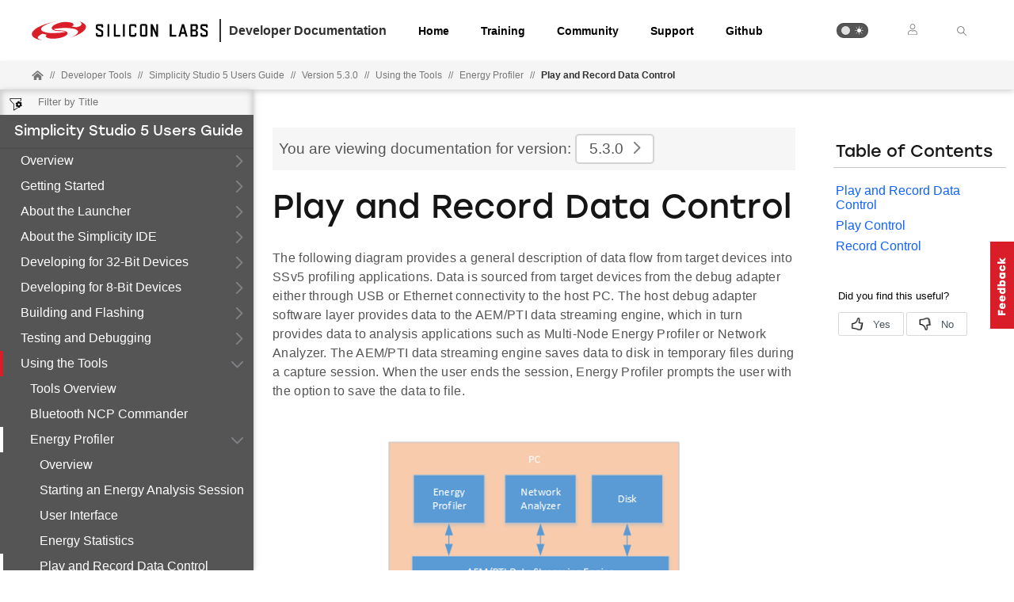

--- FILE ---
content_type: text/html; charset=utf-8
request_url: https://docs.silabs.com/simplicity-studio-5-users-guide/5.3.0/ss-5-users-guide-tools-energy-profiler/play-and-record
body_size: 7769
content:
<!DOCTYPE html>
<html lang="en" data-theme="light">
  <head>
    <meta charset="utf-8"/>
    <meta name="viewport" content="width=device-width, initial-scale=1.0">
    <meta name="description" content="Energy Profiler - Play And Record in Simplicity Studio 5 Users Guide (v5.3.0) | Silicon Labs Docs">
    <meta name="content-type" content="Software API Documentation"/><meta name="create-date" content="07/19/2022"/><meta name="product-line" content="Simplicity Studio"/><meta name="product-family" content="EFR32FG12 Series 1 Sub-GHz and 2.4 GHz SoCs, EFR32FG13 Series 1 Sub-GHz and 2.4 GHz SoCs, EFR32FG14 Series 1 Sub-GHz and 2.4 GHz SoCs, EFR32FG1 Series 1 Sub-GHz and 2.4 GHz SoCs, EFR32MG12 Series 1 SoCs, EFR32MG13 Series 1 SoCs, EFR32MG14 Series 1 SoCs, EFR32MG1 Series 1 SoCs, EFR32MG21 Series 1 SoCs, EFR32MG21 Series 2 SoCs, EFR32MG1 Series 1 Modules, EFR32MG12 Series 1 Modules, EFR32MG13 Series 1 Modules, EFR32BG12 Series 1 SoCs, EFR32BG13 Series 1 SoCs, EFR32BG14 Series 1 SoCs, EFR32BG1 Series 1 SoCs, EFR32BG21 Series 2 SoCs, EFR32BG1 Series 1 Modules, EFR32BG13 Series 1 Modules "/><meta name="product-hierarchy" content="Wireless,Wireless|Proprietary, Wireless|ZigBee and Thread, Wireless|Bluetooth Low Energy,Wireless|Proprietary|EFR32FG12 Series 1 Sub-GHz and 2.4 GHz SoCs, Wireless|Proprietary| EFR32FG13 Series 1 Sub-GHz and 2.4 GHz SoCs,Wireless|Proprietary|EFR32FG14 Series 1 Sub-GHz and 2.4 GHz SoCs, Wireless|Proprietary|EFR32FG1 Series 1 Sub-GHz and 2.4 GHz SoCs, Wireless| ZigBee and Thread|EFR32MG12 Series 1 SoCs,Wireless| ZigBee and Thread|EFR32MG13 Series 1 SoCs,Wireless| ZigBee and Thread| EFR32MG14 Series 1 SoCs,Wireless| ZigBee and Thread| EFR32MG1 Series 1 SoCs,Wireless|ZigBee and Thread| EFR32MG21 Series 1 SoCs ,Wireless| ZigBee and Thread| EFR32MG21 Series 2 SoCs,Wireless| ZigBee and Thread|EFR32MG1 Series 1 Modules,Wireless| ZigBee and Thread| EFR32MG12 Series 1 Modules,Wireless| ZigBee and Thread| EFR32MG13 Series 1 Modules,Wireless| Bluetooth Low Energy|EFR32BG12 Series 1 SoCs,Wireless| Bluetooth Low Energy| EFR32BG13 Series 1 SoCs, Wireless| Bluetooth Low Energy| EFR32BG1 Series 1 SoCs,Wireless| Bluetooth Low Energy| EFR32BG21 Series 2 SoCs,Wireless| Bluetooth Low Energy|EFR32BG1 Series 1 Modules,Wireless| Bluetooth Low Energy| EFR32BG13 Series 1 Modules"/><meta name="docs-hierarchy" content="Documents,Documents|Simplicity Studio v5,Documents|Simplicity Studio v5|v5.3.0"/>
    <title>Play And Record | Energy Profiler | Simplicity Studio 5 Users Guide | v5.3.0 | Silicon Labs</title>
    <link rel="stylesheet" href="/assets/css/lpoxc96nfik.min.css">
    <link rel="canonical" href="https://docs.silabs.com/simplicity-studio-5-users-guide/5.11.2/ss-5-users-guide-tools-energy-profiler/play-and-record" />
    <script>__SUDS_DATA__=`{"menu":{"type":"docSpaceMenu","children":[{"type":"menuGroup","isLeafRoot":true,"title":"Overview","children":[{"type":"menuLink","text":"Overview","url":"index","docLeafId":"ss-5-users-guide-overview","docLeafVersion":"0.4"},{"type":"menuLink","text":"New Features","url":"new-features","docLeafId":"ss-5-users-guide-overview","docLeafVersion":"0.4"},{"type":"menuLink","text":"Known Issues","url":"known-issues","docLeafId":"ss-5-users-guide-overview","docLeafVersion":"0.4"},{"type":"menuLink","text":"For Users of Previous Versions","url":"for-simplicity-studio-4-users","docLeafId":"ss-5-users-guide-overview","docLeafVersion":"0.4"}],"url":"./","docLeafId":"ss-5-users-guide-overview","docLeafVersion":"0.4"},{"type":"menuGroup","isLeafRoot":true,"title":"Getting Started","children":[{"type":"menuLink","text":"Overview","url":"index","docLeafId":"ss-5-users-guide-getting-started","docLeafVersion":"0.4"},{"type":"menuLink","text":"Prerequisites","url":"prerequisites","docLeafId":"ss-5-users-guide-getting-started","docLeafVersion":"0.4"},{"type":"menuLink","text":"Install SSv5 and Software","url":"install-ss-5-and-software","docLeafId":"ss-5-users-guide-getting-started","docLeafVersion":"0.4"},{"type":"menuLink","text":"Explore SSv5","url":"explore-ss-5","docLeafId":"ss-5-users-guide-getting-started","docLeafVersion":"0.4"},{"type":"menuLink","text":"Start a Project","url":"start-a-project","docLeafId":"ss-5-users-guide-getting-started","docLeafVersion":"0.4"},{"type":"menuLink","text":"Install SDK Extensions","url":"install-sdk-extensions","docLeafId":"ss-5-users-guide-getting-started","docLeafVersion":"0.4"},{"type":"menuLink","text":"Migrate from SSv4","url":"migrate-from-ss-4","docLeafId":"ss-5-users-guide-getting-started","docLeafVersion":"0.4"}],"url":"./","docLeafId":"ss-5-users-guide-getting-started","docLeafVersion":"0.4"},{"type":"menuGroup","isLeafRoot":true,"title":"About the Launcher","children":[{"type":"menuLink","text":"Overview","url":"index","docLeafId":"ss-5-users-guide-about-the-launcher","docLeafVersion":"0.4"},{"type":"menuLink","text":"Welcome and Device Tabs","url":"welcome-and-device-tabs","docLeafId":"ss-5-users-guide-about-the-launcher","docLeafVersion":"0.4"},{"type":"menuLink","text":"Debug Adapters","url":"debug-adapters","docLeafId":"ss-5-users-guide-about-the-launcher","docLeafVersion":"0.4"},{"type":"menuLink","text":"My Products","url":"my-products","docLeafId":"ss-5-users-guide-about-the-launcher","docLeafVersion":"0.4"},{"type":"menuLink","text":"Menu","url":"menu","docLeafId":"ss-5-users-guide-about-the-launcher","docLeafVersion":"0.4"},{"type":"menuLink","text":"Toolbar","url":"toolbar","docLeafId":"ss-5-users-guide-about-the-launcher","docLeafVersion":"0.4"}],"url":"./","docLeafId":"ss-5-users-guide-about-the-launcher","docLeafVersion":"0.4"},{"type":"menuGroup","isLeafRoot":true,"title":"About the Simplicity IDE","children":[{"type":"menuLink","text":"Overview","url":"index","docLeafId":"ss-5-users-guide-about-the-simplicity-ide","docLeafVersion":"0.4"},{"type":"menuLink","text":"User Interface Review","url":"user-interface-review","docLeafId":"ss-5-users-guide-about-the-simplicity-ide","docLeafVersion":"0.4"},{"type":"menuLink","text":"Import and Export","url":"import-and-export","docLeafId":"ss-5-users-guide-about-the-simplicity-ide","docLeafVersion":"0.4"},{"type":"menuLink","text":"Code Editing","url":"code-editing","docLeafId":"ss-5-users-guide-about-the-simplicity-ide","docLeafVersion":"0.4"}],"url":"./","docLeafId":"ss-5-users-guide-about-the-simplicity-ide","docLeafVersion":"0.4"},{"isLeafRoot":true,"docLeafId":"ss-5-users-guide-32bit-devices-overview","type":"menuGroup","title":"Developing for 32-Bit Devices","children":[{"type":"menuLink","text":"Overview","url":"./","docLeafId":"ss-5-users-guide-32bit-devices-overview","docLeafVersion":"0.4"},{"type":"menuGroup","isLeafRoot":true,"title":"Developing with Project Configurator","children":[{"type":"menuLink","text":"Overview","url":"index","docLeafId":"ss-5-users-guide-developing-with-project-configurator","docLeafVersion":"0.4"},{"type":"menuLink","text":"Project Configurator","url":"project-configurator","docLeafId":"ss-5-users-guide-developing-with-project-configurator","docLeafVersion":"0.4"},{"type":"menuLink","text":"Component Editor","url":"component-editor","docLeafId":"ss-5-users-guide-developing-with-project-configurator","docLeafVersion":"0.4"},{"type":"menuLink","text":"Pin Tool","url":"pin-tool","docLeafId":"ss-5-users-guide-developing-with-project-configurator","docLeafVersion":"0.4"},{"type":"menuLink","text":"Bluetooth GATT Configurator","url":"bluetooth-gatt-configurator","docLeafId":"ss-5-users-guide-developing-with-project-configurator","docLeafVersion":"0.4"},{"type":"menuLink","text":"Bluetooth Mesh Configurator","url":"bluetooth-mesh-configurator","docLeafId":"ss-5-users-guide-developing-with-project-configurator","docLeafVersion":"0.4"},{"type":"menuLink","text":"Proprietary Radio Configurator","url":"proprietary-radio-configurator","docLeafId":"ss-5-users-guide-developing-with-project-configurator","docLeafVersion":"0.4"},{"type":"menuLink","text":"Zigbee Cluster Configurator","url":"zigbee-cluster-configurator","docLeafId":"ss-5-users-guide-developing-with-project-configurator","docLeafVersion":"0.4"},{"type":"menuLink","text":"Solutions","url":"project-solutions","docLeafId":"ss-5-users-guide-developing-with-project-configurator","docLeafVersion":"0.4"}],"url":"./","docLeafId":"ss-5-users-guide-developing-with-project-configurator","docLeafVersion":"0.4"},{"type":"menuGroup","isLeafRoot":true,"title":"Developing with AppBuilder","children":[{"type":"menuLink","text":"Overview","url":"index","docLeafId":"ss-5-users-guide-developing-with-appbuilder","docLeafVersion":"0.4"},{"type":"menuLink","text":"Configuring a Project","url":"configuring-a-project","docLeafId":"ss-5-users-guide-developing-with-appbuilder","docLeafVersion":"0.4"},{"type":"menuLink","text":"Configuring Peripherals","url":"configuring-peripherals","docLeafId":"ss-5-users-guide-developing-with-appbuilder","docLeafVersion":"0.4"}],"url":"./","docLeafId":"ss-5-users-guide-developing-with-appbuilder","docLeafVersion":"0.4"}]},{"type":"menuGroup","isLeafRoot":true,"title":"Developing for 8-Bit Devices","children":[{"type":"menuLink","text":"Overview","url":"index","docLeafId":"ss-5-users-guide-developing-for-8bit-devices","docLeafVersion":"0.4"},{"type":"menuLink","text":"About Projects","url":"about-projects","docLeafId":"ss-5-users-guide-developing-for-8bit-devices","docLeafVersion":"0.4"},{"type":"menuLink","text":"Using Hardware Configurator","url":"using-hardware-configurator","docLeafId":"ss-5-users-guide-developing-for-8bit-devices","docLeafVersion":"0.4"}],"url":"./","docLeafId":"ss-5-users-guide-developing-for-8bit-devices","docLeafVersion":"0.4"},{"type":"menuGroup","isLeafRoot":true,"title":"Building and Flashing","children":[{"type":"menuLink","text":"Overview","url":"index","docLeafId":"ss-5-users-guide-building-and-flashing","docLeafVersion":"0.4"},{"type":"menuLink","text":"Building","url":"building","docLeafId":"ss-5-users-guide-building-and-flashing","docLeafVersion":"0.4"},{"type":"menuLink","text":"Flashing","url":"flashing","docLeafId":"ss-5-users-guide-building-and-flashing","docLeafVersion":"0.4"}],"url":"./","docLeafId":"ss-5-users-guide-building-and-flashing","docLeafVersion":"0.4"},{"type":"menuGroup","isLeafRoot":true,"title":"Testing and Debugging","children":[{"type":"menuLink","text":"Overview","url":"index","docLeafId":"ss-5-users-guide-testing-and-debugging","docLeafVersion":"0.4"},{"type":"menuLink","text":"Overview and Resources","url":"overview-and-resources","docLeafId":"ss-5-users-guide-testing-and-debugging","docLeafVersion":"0.4"},{"type":"menuLink","text":"Using the Debugger","url":"using-the-debugger","docLeafId":"ss-5-users-guide-testing-and-debugging","docLeafVersion":"0.4"}],"url":"./","docLeafId":"ss-5-users-guide-testing-and-debugging","docLeafVersion":"0.4"},{"isLeafRoot":true,"docLeafId":"ss-5-users-guide-tools-overview","type":"menuGroup","title":"Using the Tools","children":[{"type":"menuLink","text":"Tools Overview","url":"./","docLeafId":"ss-5-users-guide-tools-overview","docLeafVersion":"0.4"},{"type":"menuLink","text":"Bluetooth NCP Commander","url":"./","docLeafId":"ss-5-users-guide-tools-bluetooth-ncp-commander","docLeafVersion":"0.4"},{"type":"menuGroup","isLeafRoot":true,"title":"Energy Profiler","children":[{"type":"menuLink","text":"Overview","url":"index","docLeafId":"ss-5-users-guide-tools-energy-profiler","docLeafVersion":"0.4"},{"type":"menuLink","text":"Starting an Energy Analysis Session","url":"starting-a-session","docLeafId":"ss-5-users-guide-tools-energy-profiler","docLeafVersion":"0.4"},{"type":"menuLink","text":"User Interface","url":"energy-profiler-user-interface","docLeafId":"ss-5-users-guide-tools-energy-profiler","docLeafVersion":"0.4"},{"type":"menuLink","text":"Energy Statistics","url":"energy-statistics","docLeafId":"ss-5-users-guide-tools-energy-profiler","docLeafVersion":"0.4"},{"type":"menuLink","text":"Play and Record Data Control","url":"play-and-record","docLeafId":"ss-5-users-guide-tools-energy-profiler","docLeafVersion":"0.4"},{"type":"menuLink","text":"Freeze and Record Triggers","url":"freeze-and-record","docLeafId":"ss-5-users-guide-tools-energy-profiler","docLeafVersion":"0.4"},{"type":"menuLink","text":"Search Capability","url":"search-capability","docLeafId":"ss-5-users-guide-tools-energy-profiler","docLeafVersion":"0.4"},{"type":"menuLink","text":"Profiling with Code Correlation","url":"profiling-with-code-correlation","docLeafId":"ss-5-users-guide-tools-energy-profiler","docLeafVersion":"0.4"},{"type":"menuLink","text":"Energy Profiler and Network Analyzer","url":"energy-profiler-and-network-analyzer","docLeafId":"ss-5-users-guide-tools-energy-profiler","docLeafVersion":"0.4"}],"url":"./","docLeafId":"ss-5-users-guide-tools-energy-profiler","docLeafVersion":"0.4"},{"type":"menuGroup","isLeafRoot":true,"title":"Network Analyzer","children":[{"type":"menuLink","text":"Overview","url":"index","docLeafId":"ss-5-users-guide-tools-network-analyzer","docLeafVersion":"0.4"},{"type":"menuLink","text":"Network Analyzer Interface","url":"network-analyzer-interface","docLeafId":"ss-5-users-guide-tools-network-analyzer","docLeafVersion":"0.4"},{"type":"menuLink","text":"Capturing Data and Managing Sessions","url":"capturing-and-saving-data","docLeafId":"ss-5-users-guide-tools-network-analyzer","docLeafVersion":"0.4"},{"type":"menuLink","text":"Viewing Data in Editors","url":"viewing-data-in-editors","docLeafId":"ss-5-users-guide-tools-network-analyzer","docLeafVersion":"0.4"},{"type":"menuLink","text":"Filtering Captured Data","url":"viewing-packet-data","docLeafId":"ss-5-users-guide-tools-network-analyzer","docLeafVersion":"0.4"},{"type":"menuLink","text":"Multinetwork Considerations","url":"multinetwork-considerations","docLeafId":"ss-5-users-guide-tools-network-analyzer","docLeafVersion":"0.4"},{"type":"menuLink","text":"Custom Decoders","url":"custom-decoders","docLeafId":"ss-5-users-guide-tools-network-analyzer","docLeafVersion":"0.4"},{"type":"menuLink","text":"Network Analyzer Preferences","url":"network-analyzer-preferences","docLeafId":"ss-5-users-guide-tools-network-analyzer","docLeafVersion":"0.4"}],"url":"./","docLeafId":"ss-5-users-guide-tools-network-analyzer","docLeafVersion":"0.4"}]},{"isLeafRoot":true,"docLeafId":"ss-5-users-guide-tips-and-tricks","type":"menuGroup","title":"Additional Information","children":[{"type":"menuLink","text":"Tips and Tricks","url":"./","docLeafId":"ss-5-users-guide-tips-and-tricks","docLeafVersion":"0.5"},{"type":"menuLink","text":"Revision History","url":"./","docLeafId":"ss-5-users-guide-revision-history","docLeafVersion":"0.4"}]}]},"docSpace":{"docLeafIndex":{"ss-5-users-guide-32bit-devices-overview":"0.4","ss-5-users-guide-about-the-launcher":"0.4","ss-5-users-guide-about-the-simplicity-ide":"0.4","ss-5-users-guide-building-and-flashing":"0.4","ss-5-users-guide-developing-for-8bit-devices":"0.4","ss-5-users-guide-developing-with-appbuilder":"0.4","ss-5-users-guide-developing-with-project-configurator":"0.4","ss-5-users-guide-getting-started":"0.4","ss-5-users-guide-overview":"0.4","ss-5-users-guide-revision-history":"0.4","ss-5-users-guide-testing-and-debugging":"0.4","ss-5-users-guide-tips-and-tricks":"0.5","ss-5-users-guide-tools-bluetooth-ncp-commander":"0.4","ss-5-users-guide-tools-energy-profiler":"0.4","ss-5-users-guide-tools-network-analyzer":"0.4","ss-5-users-guide-tools-overview":"0.4"},"id":"simplicity-studio-5-users-guide","rootDocLeaf":{"id":"ss-5-users-guide-overview","version":"0.4"},"title":"Simplicity Studio 5 Users Guide","version":"5.3.0","semver":"5.3.0","path":"/simplicity-studio-5-users-guide/5.3.0/ss-5-users-guide-overview/"},"docLeaf":{"id":"ss-5-users-guide-tools-energy-profiler","title":"Energy Profiler","version":"0.4","publication":{"publishDate":"2022-10-25 00:16:12","releaseToken":"7eb98ad7-3e43-4f7b-b724-91680a7e08d6"},"semver":"0.4","path":"/d/ss-5-users-guide-tools-energy-profiler/0.4/"},"tagSet":{"type":"tagSet","tags":{"content-type":"Software API Documentation","create-date":"07/19/2022","product-line":"Simplicity Studio","product-family":"EFR32FG12 Series 1 Sub-GHz and 2.4 GHz SoCs, EFR32FG13 Series 1 Sub-GHz and 2.4 GHz SoCs, EFR32FG14 Series 1 Sub-GHz and 2.4 GHz SoCs, EFR32FG1 Series 1 Sub-GHz and 2.4 GHz SoCs, EFR32MG12 Series 1 SoCs, EFR32MG13 Series 1 SoCs, EFR32MG14 Series 1 SoCs, EFR32MG1 Series 1 SoCs, EFR32MG21 Series 1 SoCs, EFR32MG21 Series 2 SoCs, EFR32MG1 Series 1 Modules, EFR32MG12 Series 1 Modules, EFR32MG13 Series 1 Modules, EFR32BG12 Series 1 SoCs, EFR32BG13 Series 1 SoCs, EFR32BG14 Series 1 SoCs, EFR32BG1 Series 1 SoCs, EFR32BG21 Series 2 SoCs, EFR32BG1 Series 1 Modules, EFR32BG13 Series 1 Modules ","product-hierarchy":"Wireless,Wireless|Proprietary, Wireless|ZigBee and Thread, Wireless|Bluetooth Low Energy,Wireless|Proprietary|EFR32FG12 Series 1 Sub-GHz and 2.4 GHz SoCs, Wireless|Proprietary| EFR32FG13 Series 1 Sub-GHz and 2.4 GHz SoCs,Wireless|Proprietary|EFR32FG14 Series 1 Sub-GHz and 2.4 GHz SoCs, Wireless|Proprietary|EFR32FG1 Series 1 Sub-GHz and 2.4 GHz SoCs, Wireless| ZigBee and Thread|EFR32MG12 Series 1 SoCs,Wireless| ZigBee and Thread|EFR32MG13 Series 1 SoCs,Wireless| ZigBee and Thread| EFR32MG14 Series 1 SoCs,Wireless| ZigBee and Thread| EFR32MG1 Series 1 SoCs,Wireless|ZigBee and Thread| EFR32MG21 Series 1 SoCs ,Wireless| ZigBee and Thread| EFR32MG21 Series 2 SoCs,Wireless| ZigBee and Thread|EFR32MG1 Series 1 Modules,Wireless| ZigBee and Thread| EFR32MG12 Series 1 Modules,Wireless| ZigBee and Thread| EFR32MG13 Series 1 Modules,Wireless| Bluetooth Low Energy|EFR32BG12 Series 1 SoCs,Wireless| Bluetooth Low Energy| EFR32BG13 Series 1 SoCs, Wireless| Bluetooth Low Energy| EFR32BG1 Series 1 SoCs,Wireless| Bluetooth Low Energy| EFR32BG21 Series 2 SoCs,Wireless| Bluetooth Low Energy|EFR32BG1 Series 1 Modules,Wireless| Bluetooth Low Energy| EFR32BG13 Series 1 Modules","docs-hierarchy":"Documents,Documents|Simplicity Studio v5,Documents|Simplicity Studio v5|v5.3.0"}},"relPath":"../../..","spacePdfExists":false,"versionsHistory":{"latest":"5.11.2","versions":["5.11.2","5.11.1","5.11.0","5.10.3","5.10.2","5.10.1","5.10.0","5.9.1","5.8.2","5.8.1","5.8.0","5.7.2","5.7.1","5.7.0","5.6.3","5.6.0","5.5.0","5.4.2","5.4.0","5.4.0","5.3.2","5.3.1","5.3.0","5.2.1","5.2.0","5.2.0","1.1.0","1.0"],"majorVersions":["v5","v1"]},"leafPdfExists":false}`</script>
    <script>__HYDRATE__=`true` === 'true'</script>
    <script>_SUDS_INFO_=`{"publishDate":"2022-10-25 00:16:12","releaseToken":"7eb98ad7-3e43-4f7b-b724-91680a7e08d6","version":"1.56.2","shortHash":"7c405d1"}`</script>
    <script>
      const html = document.querySelector('html')

      function getCurrentTheme() {
        // Check if the user has a theme preference stored in local storage
        const localStorageTheme = localStorage.getItem('theme');
        if (localStorageTheme) {
          return localStorageTheme;
        }

        const systemDark = window.matchMedia('(prefers-color-scheme: dark)');
        return systemDark.matches ? 'dark' : 'light';
      }

      html?.setAttribute('data-theme', getCurrentTheme())
    </script>
    
  <script src="//assets.adobedtm.com/3190d43a5459fc8adf7e79701f27ec76e8640f17/satelliteLib-90b20114fd9a5a718deac08d9895cd97209e7a18.js"></script>


    
  <script defer
    src="https://widget.kapa.ai/kapa-widget.bundle.js"
    data-website-id="e904ad66-07f1-4600-9d71-07208b52fe2f"
    data-bot-protection-mechanism="hcaptcha"
    data-project-name="Silicon Labs"
    data-project-color="#5b4cfe"
    data-button-bg-color="#FFF"
    data-button-hover-bg-color="#FFF"
    data-button-border="#FFF"
    data-button-text-color="#000000"
    data-button-text-font-weight="normal"
    data-project-logo="https://avatars.githubusercontent.com/u/7750191?s=280&v=4"
    data-modal-example-questions="How do I get started with Simplicity Studio for VS Code?, How do I select a protocol for my IoT project?"
    data-search-mode-enabled="true"
    data-modal-override-open-class="kapa-open"
    data-modal-override-open-class-search="kapa-search"
    data-search-result-primary-text-color="#5B4CFE"
    data-search-show-more-button-text-color="#5B4CFE"
    data-button-image-height="11,2"
    data-button-bg-color="#D91E2A"
    data-modal-disclaimer="AI content may be inaccurate. Check results. | [Terms of Use](https://www.silabs.com/about-us/legal/terms-of-use)"
    data-user-analytics-fingerprint-enabled="true"
    data-mcp-enabled = "true"
    data-mcp-server-url="https://silabs.mcp.kapa.ai"
    data-mcp-button-text = "Silicon Labs Docs MCP"
  ></script>


  </head>
  <body>
    <div class="doc_top"><div id="header"><div id="page-header" class="header"><div class="header_left"><div class="header_logo"><a href="https://docs.silabs.com"><img class="header_img" src="/assets/images/logo.svg" alt="Silabs Logo"/></a></div><div class="header_title"><div>Developer Documentation</div></div></div><div class="header_tabs"><ul class="tab_list"><li class="tab_items"><a class="header_tab" href="/" target="_blank">Home</a></li><li class="tab_items"><a class="header_tab" href="https://www.silabs.com/support/training" target="_blank" rel="noreferrer">Training</a></li><li class="tab_items"><a class="header_tab" href="https://community.silabs.com/" target="_blank" rel="noreferrer">Community</a></li><li class="tab_items"><a class="header_tab" href="https://www.silabs.com/support" target="_blank" rel="noreferrer">Support</a></li><li class="tab_items github_tab"><a class="header_tab" href="https://github.com/SiliconLabs" target="_blank" rel="noreferrer">Github</a></li></ul></div><div class="header_right"><ul class="tab_list"><li class="tab_items"><div class="theme_btn" role="button" tabindex="0" aria-label="Toggle Theme" data-theme-toggle="true"><div class="theme_indicator"></div><div class="theme_container"><div class="theme_moon_icon"></div><div class="theme_sun_icon"></div></div></div></li><li class="tab_items tab_items_user"><button><img src="/assets/images/icons/user.svg" alt="Silabs Login"/></button><ul class="nav__submenu"><li><a href="#page-header" class="nav__submenu-item">Login</a></li><li><a class="nav__submenu-item" href="https://community.silabs.com/SL_CommunitiesSelfReg">Register</a></li></ul></li><li class="tab_items kapa-open" data-test-id="header-search"><img src="/assets/images/icons/icon-ionic-ios-search.svg" alt="Silabs Search"/></li></ul></div></div></div><div class="breadcrumbs"><ul class="breadcrumb_list"><li class="breadcrumb_item home_icon"><a class="" href="https://docs.silabs.com"><img src="/assets/images/icons/home-alt.svg" alt="Silabs Home"/></a></li><li class="breadcrumb_item home-separator">//</li><li class="breadcrumb_item"><div class="doc_path"><ul class="doc_root_link"><a href="https://docs.silabs.com/dev-tools" class="doc_path_list"><span>Developer Tools</span></a><span class="separator">//</span><a href="/simplicity-studio-5-users-guide/5.3.0/ss-5-users-guide-overview/" class="doc_path_list"><span>Simplicity Studio 5 Users Guide</span></a><span class="separator">//</span><a href="/simplicity-studio-5-users-guide/5.3.0/ss-5-users-guide-overview/" class="doc_path_list"><span>Version 5.3.0</span></a><div><span class="separator">//</span><a href="/simplicity-studio-5-users-guide/5.3.0/ss-5-users-guide-tools-overview/" class="doc_path_list"><span>Using the Tools</span></a></div><div><span class="separator">//</span><a href="/simplicity-studio-5-users-guide/5.3.0/ss-5-users-guide-tools-energy-profiler/" class="doc_path_list"><span>Energy Profiler</span></a></div><div><span class="separator">//</span><a href="/simplicity-studio-5-users-guide/5.3.0/ss-5-users-guide-tools-energy-profiler/play-and-record" class="doc_path_list">Play and Record Data Control</a></div></ul></div></li></ul></div></div><div id="dyn-nav"><nav class="navbar"><div class="search-bar" data-test-id="mobile-search-bar"><input type="text" class="search-input" placeholder="search" value=""/><input type="button" class="search-button" data-test-id="mobile-search-open"/></div><div class="menu-icon" data-test-id="mobile-menu-open" tabindex="0" role="button"></div><div class="container"><a href="/"><img class="container-logo" src="/assets/images/logo-white-footer.png" alt="Logo"/></a></div><div class="toggle-theme-mobile-wrapper"><div class="theme_btn" role="button" tabindex="0" aria-label="Toggle Theme" data-theme-toggle="true"><div class="theme_indicator"></div><div class="theme_container"><div class="theme_moon_icon"></div><div class="theme_sun_icon"></div></div></div></div></nav><nav class="menu nocontent" data-test-id="desktop-search-bar"><div class="search-bar"><input type="button" id="filter-button" class="filter-button"/><input type="text" id="search-input" class="search-input" placeholder="Filter by Title" value=""/><div class="search-site false" tabindex="0" role="button"><ul class="not-start"></ul></div></div><div class="main" id="js-menu" data-test-id="menu"><h3 id="Simplicity Studio 5 Users Guide" data-test-id="docspace-menu-title" class="doc-object-title"><a href="/simplicity-studio-5-users-guide/5.3.0/ss-5-users-guide-overview/">Simplicity Studio 5 Users Guide</a></h3><ul><ul><li><a href="/simplicity-studio-5-users-guide/5.3.0/ss-5-users-guide-overview/" data-test-id="menu-group" class="has-menu ">Overview<div class="right-caret"></div><div class="menu-indicator"></div></a><ul></ul></li></ul><ul><li><a href="/simplicity-studio-5-users-guide/5.3.0/ss-5-users-guide-getting-started/" data-test-id="menu-group" class="has-menu ">Getting Started<div class="right-caret"></div><div class="menu-indicator"></div></a><ul></ul></li></ul><ul><li><a href="/simplicity-studio-5-users-guide/5.3.0/ss-5-users-guide-about-the-launcher/" data-test-id="menu-group" class="has-menu ">About the Launcher<div class="right-caret"></div><div class="menu-indicator"></div></a><ul></ul></li></ul><ul><li><a href="/simplicity-studio-5-users-guide/5.3.0/ss-5-users-guide-about-the-simplicity-ide/" data-test-id="menu-group" class="has-menu ">About the Simplicity IDE<div class="right-caret"></div><div class="menu-indicator"></div></a><ul></ul></li></ul><ul><li><a href="/simplicity-studio-5-users-guide/5.3.0/ss-5-users-guide-32bit-devices-overview/" data-test-id="menu-group" class="has-menu ">Developing for 32-Bit Devices<div class="right-caret"></div><div class="menu-indicator"></div></a><ul></ul></li></ul><ul><li><a href="/simplicity-studio-5-users-guide/5.3.0/ss-5-users-guide-developing-for-8bit-devices/" data-test-id="menu-group" class="has-menu ">Developing for 8-Bit Devices<div class="right-caret"></div><div class="menu-indicator"></div></a><ul></ul></li></ul><ul><li><a href="/simplicity-studio-5-users-guide/5.3.0/ss-5-users-guide-building-and-flashing/" data-test-id="menu-group" class="has-menu ">Building and Flashing<div class="right-caret"></div><div class="menu-indicator"></div></a><ul></ul></li></ul><ul><li><a href="/simplicity-studio-5-users-guide/5.3.0/ss-5-users-guide-testing-and-debugging/" data-test-id="menu-group" class="has-menu ">Testing and Debugging<div class="right-caret"></div><div class="menu-indicator"></div></a><ul></ul></li></ul><ul><li><a href="/simplicity-studio-5-users-guide/5.3.0/ss-5-users-guide-tools-overview/" data-test-id="menu-group" class="has-menu is-expanded">Using the Tools<div class="down-caret"></div><div class="menu-indicator"></div></a><ul><li><a target="" rel="noopener noreferrer" href="/simplicity-studio-5-users-guide/5.3.0/ss-5-users-guide-tools-overview/" data-test-id="menu-link" class="">Tools Overview<div class="menu-indicator"></div></a></li><li><a target="" rel="noopener noreferrer" href="/simplicity-studio-5-users-guide/5.3.0/ss-5-users-guide-tools-bluetooth-ncp-commander/" data-test-id="menu-link" class="">Bluetooth NCP Commander<div class="menu-indicator"></div></a></li><ul><li><a href="/simplicity-studio-5-users-guide/5.3.0/ss-5-users-guide-tools-energy-profiler/" data-test-id="menu-group" class="has-menu is-expanded">Energy Profiler<div class="down-caret"></div><div class="menu-indicator"></div></a><ul><li><a target="" rel="noopener noreferrer" href="/simplicity-studio-5-users-guide/5.3.0/ss-5-users-guide-tools-energy-profiler/" data-test-id="menu-link" class="">Overview<div class="menu-indicator"></div></a></li><li><a target="" rel="noopener noreferrer" href="/simplicity-studio-5-users-guide/5.3.0/ss-5-users-guide-tools-energy-profiler/starting-a-session" data-test-id="menu-link" class="">Starting an Energy Analysis Session<div class="menu-indicator"></div></a></li><li><a target="" rel="noopener noreferrer" href="/simplicity-studio-5-users-guide/5.3.0/ss-5-users-guide-tools-energy-profiler/energy-profiler-user-interface" data-test-id="menu-link" class="">User Interface<div class="menu-indicator"></div></a></li><li><a target="" rel="noopener noreferrer" href="/simplicity-studio-5-users-guide/5.3.0/ss-5-users-guide-tools-energy-profiler/energy-statistics" data-test-id="menu-link" class="">Energy Statistics<div class="menu-indicator"></div></a></li><li><a target="" rel="noopener noreferrer" href="/simplicity-studio-5-users-guide/5.3.0/ss-5-users-guide-tools-energy-profiler/play-and-record" data-test-id="menu-link" class="is-active ">Play and Record Data Control<div class="menu-indicator"></div></a></li><li><a target="" rel="noopener noreferrer" href="/simplicity-studio-5-users-guide/5.3.0/ss-5-users-guide-tools-energy-profiler/freeze-and-record" data-test-id="menu-link" class="">Freeze and Record Triggers<div class="menu-indicator"></div></a></li><li><a target="" rel="noopener noreferrer" href="/simplicity-studio-5-users-guide/5.3.0/ss-5-users-guide-tools-energy-profiler/search-capability" data-test-id="menu-link" class="">Search Capability<div class="menu-indicator"></div></a></li><li><a target="" rel="noopener noreferrer" href="/simplicity-studio-5-users-guide/5.3.0/ss-5-users-guide-tools-energy-profiler/profiling-with-code-correlation" data-test-id="menu-link" class="">Profiling with Code Correlation<div class="menu-indicator"></div></a></li><li><a target="" rel="noopener noreferrer" href="/simplicity-studio-5-users-guide/5.3.0/ss-5-users-guide-tools-energy-profiler/energy-profiler-and-network-analyzer" data-test-id="menu-link" class="">Energy Profiler and Network Analyzer<div class="menu-indicator"></div></a></li></ul></li></ul><ul><li><a href="/simplicity-studio-5-users-guide/5.3.0/ss-5-users-guide-tools-network-analyzer/" data-test-id="menu-group" class="has-menu ">Network Analyzer<div class="right-caret"></div><div class="menu-indicator"></div></a><ul></ul></li></ul></ul></li></ul><ul><li><a href="/simplicity-studio-5-users-guide/5.3.0/ss-5-users-guide-tips-and-tricks/" data-test-id="menu-group" class="has-menu ">Additional Information<div class="right-caret"></div><div class="menu-indicator"></div></a><ul></ul></li></ul></ul></div><div id="split-bar" role="button" tabindex="0"></div></nav></div><div class="content-area"><div class="banners-section"></div><div class="main"><main class="main-content content suds-content"><article class=""><div class="content-top"><div id="banner" class="banner">You are viewing documentation for version:<div class="version-dropdown"><span data-test-id="current-version"><button class="docspace-version"><span>5.3.0</span></button></span><div id="caret" class="right-caret" tabindex="0" data-test-id="toggle-major-versions" role="button"></div></div></div></div><div class="textblock" data-banner-type="no-banner"><h1>Play and Record Data Control<span id="play-and-record-data-control" class="self-anchor"><a class="perm" href="#play-and-record-data-control">#</a></span></h1><p style="color:inherit">The following diagram provides a general description of data flow from target devices into SSv5 profiling applications. Data is sourced from target devices from the debug adapter either through USB or Ethernet connectivity to the host PC. The host debug adapter software layer provides data to the AEM/PTI data streaming engine, which in turn provides data to analysis applications such as Multi-Node Energy Profiler or Network Analyzer. The AEM/PTI data streaming engine saves data to disk in temporary files during a capture session. When the user ends the session, Energy Profiler prompts the user with the option to save the data to file.</p><p style="color:inherit"><picture><img class="light_theme" src="/ss-5-users-guide-tools-energy-profiler/0.4/images/energy-prof-control-chart.png" alt="energy prof control chart"/><img class="dark_theme" src="/ss-5-users-guide-tools-energy-profiler/0.4/images/energy-prof-control-chart.png" alt="energy prof control chart"/></picture></p><p style="color:inherit"><a href="#play-control" target="_self" rel="">Play</a> and <a href="#record-control" target="_self" rel="">record</a> controls in the top bar of the Energy Profiler perspective provide control over data being captured from connected devices.</p><p style="color:inherit"><picture><img class="light_theme" src="/ss-5-users-guide-tools-energy-profiler/0.4/images/energy-prof-control-buttons.png" alt="energy prof control buttons"/><img class="dark_theme" src="/ss-5-users-guide-tools-energy-profiler/0.4/images/energy-prof-control-buttons.png" alt="energy prof control buttons"/></picture></p><h2>Play Control<span id="play-control" class="self-anchor"><a class="perm" href="#play-control">#</a></span></h2><p style="color:inherit">The Play control determines whether data being captured is displayed in the Multi-Node Energy Profiler UI. The Play control has three states:</p><ul style="list-style:"><li><p style="color:inherit">Running (green)</p></li><li><p style="color:inherit">Paused (black)</p></li><li><p style="color:inherit">Frozen (orange)</p></li></ul><p style="color:inherit"><picture><img class="light_theme" src="/ss-5-users-guide-tools-energy-profiler/0.4/images/energy-prof-control-play.png" alt="energy prof control play"/><img class="dark_theme" src="/ss-5-users-guide-tools-energy-profiler/0.4/images/energy-prof-control-play.png" alt="energy prof control play"/></picture></p><ul style="list-style:"><li><p style="color:inherit"><strong>Running</strong>: The &quot;Running&quot; state is entered when a capture is first started. When the Play control is green and displays &quot;Running&quot;, it means energy capture data is actively arriving and being displayed on the UI. The visible portion of the waveform and events is the most recently captured data as it is arriving to Multi-Node Energy Profiler. The time position scroll bar is all the way to the right.</p></li><li><p style="color:inherit"><strong>Paused</strong>: The &quot;Paused&quot; state is entered by clicking <strong>Play</strong> while it is in the green &quot;Running&quot; state. The Play control turns black and displays &quot;Paused&quot;, indicating energy capture data is actively arriving but it is not being displayed on the UI. The visible portion of the waveform and events may be anywhere on the timeline of previously captured data. Pausing the display has no effect on whether data is saved to disk. Save to disk is determined by the state of the Record control.</p></li><li><p style="color:inherit"><strong>Frozen</strong>: The &quot;Frozen&quot; state means energy capture data is actively arriving for display, but the visible portion of the waveform and events in the UI is previously captured data. The time position scroll bar may be anywhere on the timeline of previously captured data. The &quot;Frozen&quot; state is entered when the UI is in the play state and the time position scroll bar is scrolled or moved to the left. The &quot;Frozen&quot; state may also be entered as the result of a &quot;Freeze trigger&quot; condition. The &quot;Frozen&quot; Play control state has no effect on whether data is saved to disk. Save to disk is determined by the state of the Record control.</p></li></ul><h2>Record Control<span id="record-control" class="self-anchor"><a class="perm" href="#record-control">#</a></span></h2><p style="color:inherit">The Record control manages data streaming to disk. There are two states to the Record control:</p><ul style="list-style:"><li><p style="color:inherit">Recording (red)</p></li><li><p style="color:inherit">Not recording (black)</p></li></ul><p style="color:inherit"><picture><img class="light_theme" src="/ss-5-users-guide-tools-energy-profiler/0.4/images/energy-prof-control-record.png" alt="energy prof control record"/><img class="dark_theme" src="/ss-5-users-guide-tools-energy-profiler/0.4/images/energy-prof-control-record.png" alt="energy prof control record"/></picture></p><ul style="list-style:"><li><p style="color:inherit"><strong>Recording</strong>: When the Record control is red and displays &quot;Recording&quot;, it means energy capture data is actively arriving and is being saved to temporary files to disk. When an energy capture is started, the &quot;Recording&quot; state is entered automatically. The state of the Record control has no effect on the Play control or the data being displayed in the UI. Clicking the Record control while in the &quot;Recording&quot; state transitions to the &quot;Not Rec&quot; state (that is, not recording). The &quot;Recording&quot; state may also be entered by use of Record triggers.</p></li><li><p style="color:inherit"><strong>Not Recording</strong>: When the Record control is black and displays &quot;Not Rec&quot;, it means energy capture data is actively arriving but it is not being saved to disk. The &quot;Not Rec&quot; state is entered by clicking the Record control when it is in the &quot;Recording&quot; state. The state of the Record control has no effect on the Play control or the data being displayed in the UI. Clicking the Record control while in the &quot;Not Rec&quot; state will transition to the &quot;Recording&quot; state. The &quot;Not Rec&quot; state may also be entered by use of record triggers.</p></li></ul></div></article><footer class="footer-commons-msg"></footer><div class="light_theme hidden-lg" ub-in-page="634f96f53042a864e44b82f8"></div><div class="dark_theme hidden-lg" ub-in-page="6735652b86eaf07b7012c67e"></div><div id="page-nav-buttons" class="page-nav-buttons"></div></main><aside class="toc-aside aside-anchor"><div class="table-content"><h3>Table of Contents</h3><hr/><ul class="toc"><li><a class="toc-items" href="#play-and-record-data-control" title="Play and Record Data Control">Play and Record Data Control</a></li><li><a class="toc-items" href="#play-control" title="Play Control">Play Control</a></li><li><a class="toc-items" href="#record-control" title="Record Control">Record Control</a></li></ul></div><div class="light_theme" ub-in-page="634f96f53042a864e44b82f8"></div><div class="dark_theme" ub-in-page="672d9888dabb5767bd72b6f5"></div></aside></div><footer class="suds-footer"><div class="suds-footer-logo-link"><img class="suds-footer-logo" src="/assets/images/logo-white-footer.png" alt="Logo"/><div class="suds-footer-links"><a href="/simplicity-studio-5-users-guide/5.3.0/version-history" target="_blank" rel="noopener noreferrer">Version History</a><a href="https://www.silabs.com" target="_blank" rel="noopener noreferrer">Support</a><a href="https://www.silabs.com/about-us" target="_blank" rel="noopener noreferrer">About Us</a><a href="https://community.silabs.com/" target="_blank" rel="noopener noreferrer">Community</a><a href="https://www.silabs.com/about-us/contact-us" target="_blank" rel="noopener noreferrer">Contact Us</a><a href="https://www.silabs.com/about-us/legal" target="_blank" rel="noopener noreferrer">Privacy and Terms</a><a href="mailto:feedback@silabs.com" target="_blank" rel="noopener noreferrer">Site Feedback</a></div></div><div class="suds-footer-copyright">Copyright © 2026 Silicon Laboratories. All rights reserved.</div></footer></div>
    
  <script type="text/javascript">
    try {
       _satellite.pageBottom();
    } catch(err) {
       console.log("Adobe DTM (Analytics) _satellite has not been loaded. Is there any chance you're using an AdBlocker?");
    }
  </script>


    <!-- begin usabilla embed code -->
<script>/*{literal}<![CDATA[*/window.usabilla||function(){var a=window,d=a.document,c={},f=d.createElement("div"),h=!1,a=a.usabilla=function(){(c.a=c.a||[]).push(arguments)};a._=c;c.ids={};f.style.display="none";(function(){if(!d.body)return setTimeout(arguments.callee,100);d.body.insertBefore(f,d.body.firstChild).id="usabilla";h=!0})();a.load=function(a,g,k){if(!c.ids[g]){var e=c.ids={};e.url="//"+a+"/"+g+".js?s1";e.config=k;setTimeout(function(){if(!h)return setTimeout(arguments.callee,100);var b=d.createElement("iframe"),a;b.id="usabilla-"+g;/MSIE[ ]+6/.test(navigator.userAgent)&&(b.src="javascript:false");f.appendChild(b);try{b.contentWindow.document.open()}catch(c){e.domain=d.domain,a="javascript:var d=document.open();d.domain='"+e.domain+"';",b.src=a+"void(0);"}try{var l=b.contentWindow.document;l.write(["<!DOCTYPE html><html><head></head><body onload=\"var d = document;d.getElementsByTagName('head')[0].appendChild(d.createElement('script')).src='",e.url,"'\"></body></html>"].join(""));l.close()}catch(m){b.src=a+'d.write("'+loaderHtml().replace(/"/g,String.fromCharCode(92)+'"')+'");d.close();'}b.contentWindow.config=k;b.contentWindow.SCRIPT_ID=g},0)}}}();
   window.usabilla.load("w.usabilla.com", "effc008d13a5");
   /*]]>{/literal}*/</script>
   <!-- end usabilla embed code -->
    <!-- begin usabilla embed code -->
<script>/*{literal}<![CDATA[*/window.usabilla||function(){var a=window,d=a.document,c={},f=d.createElement("div"),h=!1,a=a.usabilla=function(){(c.a=c.a||[]).push(arguments)};a._=c;c.ids={};f.style.display="none";(function(){if(!d.body)return setTimeout(arguments.callee,100);d.body.insertBefore(f,d.body.firstChild).id="usabilla";h=!0})();a.load=function(a,g,k){if(!c.ids[g]){var e=c.ids={};e.url="//"+a+"/"+g+".js?s1";e.config=k;setTimeout(function(){if(!h)return setTimeout(arguments.callee,100);var b=d.createElement("iframe"),a;b.id="usabilla-"+g;/MSIE[ ]+6/.test(navigator.userAgent)&&(b.src="javascript:false");f.appendChild(b);try{b.contentWindow.document.open()}catch(c){e.domain=d.domain,a="javascript:var d=document.open();d.domain='"+e.domain+"';",b.src=a+"void(0);"}try{var l=b.contentWindow.document;l.write(["<!DOCTYPE html><html><head></head><body onload=\"var d = document;d.getElementsByTagName('head')[0].appendChild(d.createElement('script')).src='",e.url,"'\"></body></html>"].join(""));l.close()}catch(m){b.src=a+'d.write("'+loaderHtml().replace(/"/g,String.fromCharCode(92)+'"')+'");d.close();'}b.contentWindow.config=k;b.contentWindow.SCRIPT_ID=g},0)}}}();
   window.usabilla.load("w.usabilla.com", "f7a057456879");
   /*]]>{/literal}*/</script>
   <!-- end usabilla embed code -->
  </body>
  <footer>
    <script src='/assets/js/app.3dd12f5a0f86b29b52dc.bundle.js'></script>
  </footer>
</html>


--- FILE ---
content_type: text/css
request_url: https://d6tizftlrpuof.cloudfront.net/themes/production/silicon-labs-dsc-darkmode-mobile-inpage-ec81d5d862b97ff70306b4ece0c303d4.css
body_size: 6470
content:
/*! sanitize.css v5.0.0 | CC0 License | github.com/jonathantneal/sanitize.css */*,::before,::after{background-repeat:no-repeat;box-sizing:inherit}::before,::after{text-decoration:inherit;vertical-align:inherit}html{box-sizing:border-box;cursor:default;-ms-text-size-adjust:100%;-webkit-text-size-adjust:100%}article,aside,footer,header,nav,section{display:block}body{margin:0}h1{font-size:2em;margin:.67em 0}figcaption,figure,main{display:block}figure{margin:1em 40px}hr{box-sizing:content-box;height:0;overflow:visible}nav ol,nav ul{list-style:none}pre{font-family:monospace, monospace;font-size:1em}a{background-color:transparent;-webkit-text-decoration-skip:objects}abbr[title]{border-bottom:none;text-decoration:underline;text-decoration:underline dotted}b,strong{font-weight:inherit}b,strong{font-weight:bolder}code,kbd,samp{font-family:monospace, monospace;font-size:1em}dfn{font-style:italic}mark{background-color:#ffff00;color:#000000}small{font-size:80%}sub,sup{font-size:75%;line-height:0;position:relative;vertical-align:baseline}sub{bottom:-.25em}sup{top:-.5em}::-moz-selection{background-color:#b3d4fc;color:#000000;text-shadow:none}::selection{background-color:#b3d4fc;color:#000000;text-shadow:none}audio,canvas,iframe,img,svg,video{vertical-align:middle}audio,video{display:inline-block}audio:not([controls]){display:none;height:0}img{border-style:none}svg{fill:currentColor}svg:not(:root){overflow:hidden}table{border-collapse:collapse}button,input,optgroup,select,textarea{margin:0}button,input,select,textarea{background-color:transparent;color:inherit;font-size:inherit;line-height:inherit}button,input{overflow:visible}button,select{text-transform:none}button,html [type="button"],[type="reset"],[type="submit"]{-webkit-appearance:button}button::-moz-focus-inner,[type="button"]::-moz-focus-inner,[type="reset"]::-moz-focus-inner,[type="submit"]::-moz-focus-inner{border-style:none;padding:0}button:-moz-focusring,[type="button"]:-moz-focusring,[type="reset"]:-moz-focusring,[type="submit"]:-moz-focusring{outline:1px dotted ButtonText}legend{box-sizing:border-box;color:inherit;display:table;max-width:100%;padding:0;white-space:normal}progress{display:inline-block;vertical-align:baseline}textarea{overflow:auto;resize:vertical}[type="checkbox"],[type="radio"]{box-sizing:border-box;padding:0}[type="number"]::-webkit-inner-spin-button,[type="number"]::-webkit-outer-spin-button{height:auto}[type="search"]{-webkit-appearance:textfield;outline-offset:-2px}[type="search"]::-webkit-search-cancel-button,[type="search"]::-webkit-search-decoration{-webkit-appearance:none}::-webkit-file-upload-button{-webkit-appearance:button;font:inherit}details,menu{display:block}summary{display:list-item}canvas{display:inline-block}template{display:none}a,area,button,input,label,select,summary,textarea,[tabindex]{-ms-touch-action:manipulation;touch-action:manipulation}[hidden]{display:none}[aria-busy="true"]{cursor:progress}[aria-controls]{cursor:pointer}[aria-hidden="false"][hidden]:not(:focus){clip:rect(0, 0, 0, 0);display:inherit;position:absolute}[aria-disabled]{cursor:default}body{color:#fff;font-family:"Helvetica",BlinkMacSystemFont,-apple-system,"Segoe UI",Roboto,Helvetica,Arial,sans-serif;font-size:13px;line-height:1.4;font-feature-settings:'kern', "lnum" 1}@media (max-device-width: 605px){body{font-size:16px}}h1{font-size:1.75em}h2{font-size:1.438em}h1,h2{padding-bottom:0.2em}input,textarea,select{font-family:BlinkMacSystemFont,-apple-system,"Segoe UI",Roboto,Helvetica,Arial,sans-serif;font-size:13px;font-weight:100}@media (max-device-width: 605px){input,textarea,select{font-family:"Helvetica",BlinkMacSystemFont,-apple-system,"Segoe UI",Roboto,Helvetica,Arial,sans-serif;font-size:1em}}button{font-family:"Helvetica",BlinkMacSystemFont,-apple-system,"Segoe UI",Roboto,Helvetica,Arial,sans-serif;font-size:inherit}a{color:#00A5C9;text-decoration:underline}a:hover{color:#00667d}h1,h2,h3,h4,h5,h6,p{margin:0}ul{list-style:none;margin:0;padding:0}.usabilla-error,p.error{font-size:12px}.rtl{direction:rtl}:invalid{box-shadow:none}:-moz-submit-invalid{box-shadow:none}:-moz-ui-invalid{box-shadow:none}input:not([type="radio"]):not([type="checkbox"]):not([type="range"]),select,textarea{border:1px solid rgba(156,172,186,0.3);border-radius:4px;color:#222;background-color:rgba(255,255,255,0.7);padding:0.5em;width:100%}input:not([type="radio"]):not([type="checkbox"]):not([type="range"]):hover,select:hover,textarea:hover{box-shadow:0 2px 4px 0 rgba(0,0,0,0.15) !important}input:not([type="radio"]):not([type="checkbox"]):not([type="range"]):focus,select:focus,textarea:focus{border:1px solid #00A5C9;outline:none}select{-webkit-appearance:none;-moz-appearance:none;padding-right:0.7em;background-position:right center;background-repeat:no-repeat;background-size:1ex;background-origin:content-box;background-image:url("[data-uri]")}.rtl select{background-position:left center}textarea{min-height:100px;resize:none}button{display:inline-block;background-color:#fff;border-radius:0px;color:#292929;font-size:1em;font-weight:normal;padding:0.579em 1em;text-decoration:none;transition:all 100ms ease-in-out;cursor:pointer;border:0;box-shadow:0 1px 0 0 #e6e6e6}button:hover{transform:translateY(-3px);background-color:#f2f2f2;box-shadow:0 1px 0 0 #d9d9d9}input,select,textarea,button,label{-webkit-tap-highlight-color:transparent}.usabilla-error,p.error{color:#F4606E;padding-bottom:.76923em;font-family:BlinkMacSystemFont,-apple-system,"Segoe UI",Roboto,Helvetica,Arial,sans-serif}.rtl .edit-button{right:0 !important}.rtl div.tools{right:inherit !important}input[type=range]{-webkit-appearance:none;margin:11.5px 0;width:100%}input[type=range]:focus{outline:none}input[type=range]::-webkit-slider-runnable-track{width:100%;height:5px;cursor:pointer;animate:0.2s;background:rgba(156,172,186,0.3);border-radius:23px}input[type=range]::-webkit-slider-thumb{box-shadow:0 2px 4px 0 rgba(0,0,0,0.15);height:23px;width:23px;border-radius:23px;background:#00A5C9;cursor:pointer;-webkit-appearance:none;margin-top:-10px}input[type=range]:focus::-webkit-slider-runnable-track{background:rgba(156,172,186,0.3)}input[type=range]::-moz-range-track{width:100%;height:5px;cursor:pointer;animate:0.2s;box-shadow:0 2px 4px 0 rgba(0,0,0,0.15);background:rgba(156,172,186,0.3);border-radius:23px}input[type=range]::-moz-range-thumb{box-shadow:0 2px 4px 0 rgba(0,0,0,0.15);height:23px;width:23px;border-radius:23px;background:#00A5C9;cursor:pointer}input[type=range]::-ms-track{width:100%;height:5px;cursor:pointer;animate:0.2s;background:transparent;border-color:transparent;border-width:23px 0;color:transparent}input[type=range]::-ms-fill-lower{background:rgba(156,172,186,0.3);border-radius:46px;box-shadow:0 2px 4px 0 rgba(0,0,0,0.15)}input[type=range]::-ms-fill-upper{background:rgba(156,172,186,0.3);border-radius:46px;box-shadow:0 2px 4px 0 rgba(0,0,0,0.15)}input[type=range]::-ms-thumb{box-shadow:0 2px 4px 0 rgba(0,0,0,0.15);height:23px;width:23px;border-radius:23px;background:#00A5C9;cursor:pointer}input[type=range]:focus::-ms-fill-lower{background:rgba(156,172,186,0.3)}input[type=range]:focus::-ms-fill-upper{background:rgba(156,172,186,0.3)}.type-end,.type-form{background:#292929;padding:0 5px}.type-end h3,.type-form h3{font-size:1em;font-weight:normal;padding-bottom:7px;display:block}.control-container{margin-bottom:1.76923em;text-align:left}.control-container.control-header{margin-bottom:-0.2em}.control-nps,.control-rating,.control-matrixRating{display:block}.control-nps li div,.control-nps .nps-display,.control-nps .low,.control-nps .high,.control-rating li div,.control-rating .nps-display,.control-rating .low,.control-rating .high,.control-matrixRating li div,.control-matrixRating .nps-display,.control-matrixRating .low,.control-matrixRating .high{font-family:BlinkMacSystemFont,-apple-system,"Segoe UI",Roboto,Helvetica,Arial,sans-serif;font-size:13px;font-weight:100;position:absolute;white-space:nowrap;color:#fff;bottom:-20px;pointer-events:none}.control-nps .low,.control-rating .low,.control-matrixRating .low{left:0}.control-nps .high,.control-rating .high,.control-matrixRating .high{text-align:right;right:0}.control-nps .nps-display,.control-rating .nps-display,.control-matrixRating .nps-display{left:50%;color:#00A5C9;text-align:center;width:30px;margin-left:-15px}.control-nps ul,.control-nps .nps-score,.control-nps .radio-rating,.control-nps .nps-control,.control-rating ul,.control-rating .nps-score,.control-rating .radio-rating,.control-rating .nps-control,.control-matrixRating ul,.control-matrixRating .nps-score,.control-matrixRating .radio-rating,.control-matrixRating .nps-control{position:relative;padding-bottom:20px !important}.control-nps .nps-control li div,.control-nps .nps-control .nps-display,.control-nps .nps-control .low,.control-nps .nps-control .high,.control-rating .nps-control li div,.control-rating .nps-control .nps-display,.control-rating .nps-control .low,.control-rating .nps-control .high,.control-matrixRating .nps-control li div,.control-matrixRating .nps-control .nps-display,.control-matrixRating .nps-control .low,.control-matrixRating .nps-control .high{bottom:5px}.control-nps .matrix-rating-title,.control-rating .matrix-rating-title,.control-matrixRating .matrix-rating-title{margin-bottom:.53846em}.control-nps .matrix-rating-container>div,.control-rating .matrix-rating-container>div,.control-matrixRating .matrix-rating-container>div{margin-bottom:2.30769em}.control-nps .matrix-rating-container>div:last-child,.control-rating .matrix-rating-container>div:last-child,.control-matrixRating .matrix-rating-container>div:last-child{margin-bottom:0}.control-nps input,.control-rating input,.control-matrixRating input{-webkit-appearance:none;appearance:none;vertical-align:middle;width:0;height:0;border:none}.control-nps input[type="range"],.control-rating input[type="range"],.control-matrixRating input[type="range"]{width:100%}.control-nps input:after,.control-rating input:after,.control-matrixRating input:after{font-family:BlinkMacSystemFont,-apple-system,"Segoe UI",Roboto,Helvetica,Arial,sans-serif;font-size:13px;font-weight:100;border-radius:50%;background-color:rgba(255,255,255,0.7);border:1px solid rgba(156,172,186,0.3);position:absolute;top:0;left:0;color:#222;text-align:center;cursor:pointer;line-height:22px;transition:transform 100ms ease-in-out}@media (min-width: 465px){.control-nps input:after,.control-rating input:after,.control-matrixRating input:after{line-height:2.5}}.control-nps input:checked,.control-nps input:focus,.control-nps input:active,.control-rating input:checked,.control-rating input:focus,.control-rating input:active,.control-matrixRating input:checked,.control-matrixRating input:focus,.control-matrixRating input:active{outline:none}.control-nps input:focus:after,.control-rating input:focus:after,.control-matrixRating input:focus:after{border-color:#00A5C9}@media (-ms-high-contrast: active), (forced-colors: active){.control-nps input:focus:after,.control-rating input:focus:after,.control-matrixRating input:focus:after{outline:Highlight dashed 2px}}.control-nps input:checked:after,.control-rating input:checked:after,.control-matrixRating input:checked:after{border-color:#00A5C9;background-color:#00A5C9;color:#292929}@media (-ms-high-contrast: active), (forced-colors: active){.control-nps input:checked:after,.control-rating input:checked:after,.control-matrixRating input:checked:after{background-color:Highlight;border-color:Highlight}}.control-nps input:after,.control-nps label,.control-rating input:after,.control-rating label,.control-matrixRating input:after,.control-matrixRating label{height:24px;width:24px}@media (min-width: 465px){.control-nps input:after,.control-nps label,.control-rating input:after,.control-rating label,.control-matrixRating input:after,.control-matrixRating label{height:33px;width:33px}}@media screen and (min-width: 0\0){.control-nps input:after,.control-nps label,.control-rating input:after,.control-rating label,.control-matrixRating input:after,.control-matrixRating label{height:35px}.control-nps input:not([type="range"]),.control-rating input:not([type="range"]),.control-matrixRating input:not([type="range"]){display:block;margin:0 auto;width:auto;height:auto}.control-nps [type="range"],.control-rating [type="range"],.control-matrixRating [type="range"]{height:auto}}@supports (-ms-ime-align: auto){.control-nps input:after,.control-nps label,.control-rating input:after,.control-rating label,.control-matrixRating input:after,.control-matrixRating label{height:35px}.control-nps input:not([type="range"]),.control-rating input:not([type="range"]),.control-matrixRating input:not([type="range"]){display:block;margin:0 auto;width:auto;height:auto}.control-nps [type="range"],.control-rating [type="range"],.control-matrixRating [type="range"]{height:auto}.control-nps input,.control-rating input,.control-matrixRating input{-webkit-appearance:button}}.control-nps li,.control-rating li,.control-matrixRating li{display:inline-block}.control-nps label,.control-rating label,.control-matrixRating label{font-family:BlinkMacSystemFont,-apple-system,"Segoe UI",Roboto,Helvetica,Arial,sans-serif;font-size:13px;font-weight:100;display:inline-block;position:relative;color:transparent;margin-right:1px}@media (min-width: 465px){.control-nps label,.control-rating label,.control-matrixRating label{margin-right:3px}}@media (min-width: 605px){.control-nps label,.control-rating label,.control-matrixRating label{margin-right:7px}}.control-nps label:hover input:after,.control-rating label:hover input:after,.control-matrixRating label:hover input:after{transform:translateY(-10%);border:1px solid #00A5C9;color:#00A5C9}.control-nps label input:checked:after,.control-rating label input:checked:after,.control-matrixRating label input:checked:after{transform:translateY(0);color:rgba(255,255,255,0.7)}@supports (-moz-appearance: none){.control-nps label,.control-rating label,.control-matrixRating label{text-align:center}}@media screen and (min-width: 0\0){.control-nps label,.control-rating label,.control-matrixRating label{font-family:BlinkMacSystemFont,-apple-system,"Segoe UI",Roboto,Helvetica,Arial,sans-serif;font-size:13px;font-weight:100;color:#fff;text-align:center}}@supports (-ms-ime-align: auto){.control-nps label,.control-rating label,.control-matrixRating label{font-family:BlinkMacSystemFont,-apple-system,"Segoe UI",Roboto,Helvetica,Arial,sans-serif;font-size:13px;font-weight:100;color:#fff;text-align:center}}.control-nps li:nth-child(1) input:after{content:"0"}.control-nps li:nth-child(2) input:after{content:"1"}.control-nps li:nth-child(3) input:after{content:"2"}.control-nps li:nth-child(4) input:after{content:"3"}.control-nps li:nth-child(5) input:after{content:"4"}.control-nps li:nth-child(6) input:after{content:"5"}.control-nps li:nth-child(7) input:after{content:"6"}.control-nps li:nth-child(8) input:after{content:"7"}.control-nps li:nth-child(9) input:after{content:"8"}.control-nps li:nth-child(10) input:after{content:"9"}.control-nps li:nth-child(11) input:after{content:"10"}.control-rating li:nth-child(1) input:after,.control-matrixRating li:nth-child(1) input:after{content:"1"}.control-rating li:nth-child(2) input:after,.control-matrixRating li:nth-child(2) input:after{content:"2"}.control-rating li:nth-child(3) input:after,.control-matrixRating li:nth-child(3) input:after{content:"3"}.control-rating li:nth-child(4) input:after,.control-matrixRating li:nth-child(4) input:after{content:"4"}.control-rating li:nth-child(5) input:after,.control-matrixRating li:nth-child(5) input:after{content:"5"}.control-rating li:nth-child(6) input:after,.control-matrixRating li:nth-child(6) input:after{content:"6"}.control-rating li:nth-child(7) input:after,.control-matrixRating li:nth-child(7) input:after{content:"7"}.control-rating li:nth-child(8) input:after,.control-matrixRating li:nth-child(8) input:after{content:"8"}.control-rating li:nth-child(9) input:after,.control-matrixRating li:nth-child(9) input:after{content:"9"}.control-rating li:nth-child(10) input:after,.control-matrixRating li:nth-child(10) input:after{content:"10"}.control-rating .text-above,.control-matrixRating .text-above{padding-top:20px;padding-bottom:0 !important}.control-rating .text-above .low,.control-rating .text-above .high,.control-matrixRating .text-above .low,.control-matrixRating .text-above .high{bottom:inherit;top:-20px}.control-rating .text-beforeafter,.control-matrixRating .text-beforeafter{padding-bottom:0 !important}.control-rating .text-beforeafter label,.control-matrixRating .text-beforeafter label{min-width:24px;width:auto}.control-rating .text-beforeafter .low,.control-rating .text-beforeafter .high,.control-matrixRating .text-beforeafter .low,.control-matrixRating .text-beforeafter .high{display:inline-block;position:relative;top:3px}.control-rating .text-beforeafter .low,.control-matrixRating .text-beforeafter .low{margin-right:24px}.control-rating .text-beforeafter .high,.control-matrixRating .text-beforeafter .high{margin-left:24px}.control-rating .text-beforeafter .low+input:after,.control-matrixRating .text-beforeafter .low+input:after{left:inherit;right:0}@media (min-width: 465px){.control-rating .text-beforeafter label,.control-matrixRating .text-beforeafter label{min-width:33px}.control-rating .text-beforeafter .low,.control-matrixRating .text-beforeafter .low{margin-right:33px}.control-rating .text-beforeafter .high,.control-matrixRating .text-beforeafter .high{margin-left:33px}.control-rating .text-beforeafter .low,.control-rating .text-beforeafter .high,.control-matrixRating .text-beforeafter .low,.control-matrixRating .text-beforeafter .high{top:9px}}@media screen and (min-width: 0\0){.control-rating .text-beforeafter label,.control-matrixRating .text-beforeafter label{height:auto}.control-rating .text-beforeafter .low,.control-rating .text-beforeafter .high,.control-matrixRating .text-beforeafter .low,.control-matrixRating .text-beforeafter .high{position:static}.control-rating .text-beforeafter .low,.control-matrixRating .text-beforeafter .low{margin-right:12px !important}.control-rating .text-beforeafter .high,.control-matrixRating .text-beforeafter .high{margin-left:12px !important}.control-rating .text-beforeafter input,.control-matrixRating .text-beforeafter input{display:inherit}}@supports (-ms-ime-align: auto){.control-rating .text-beforeafter label,.control-matrixRating .text-beforeafter label{height:auto}.control-rating .text-beforeafter .low,.control-rating .text-beforeafter .high,.control-matrixRating .text-beforeafter .low,.control-matrixRating .text-beforeafter .high{position:static}.control-rating .text-beforeafter .low,.control-matrixRating .text-beforeafter .low{margin-right:12px !important}.control-rating .text-beforeafter .high,.control-matrixRating .text-beforeafter .high{margin-left:12px !important}.control-rating .text-beforeafter input,.control-matrixRating .text-beforeafter input{display:inherit}}@supports (-moz-appearance: none){.control-rating .text-beforeafter label,.control-matrixRating .text-beforeafter label{height:auto}.control-rating .text-beforeafter input,.control-matrixRating .text-beforeafter input{display:inherit}}.control-mood h3{padding-bottom:1.23077em}.control-mood input{margin-left:-9999em;pointer-events:none;position:absolute}.rtl .control-mood input{margin-right:-9999em}.control-mood li{margin-right:11px;display:inline-block;position:relative}.control-mood label{cursor:pointer;display:inline-block;height:30px;width:30px;color:transparent}.control-mood li span{font-family:BlinkMacSystemFont,-apple-system,"Segoe UI",Roboto,Helvetica,Arial,sans-serif;display:none;position:absolute;top:-33px;left:50%;margin-left:0 !important;background-color:#FFF;color:rgba(0,0,0,0.8);width:auto !important;min-width:45px;border:1px solid #BFBFBF;border-radius:2px;padding:3px 7px;font-size:13px;text-align:center;white-space:nowrap;transform:translateX(-50%);-ms-transform:translateX(-50%)}.rtl .control-mood li span{left:0;right:50%;transform:translateX(50%);-ms-transform:translateX(50%)}.control-mood li span:before,.control-mood li span:after{content:"";width:0;position:absolute;bottom:-6px;left:50%;transform:translateX(-50%);-ms-transform:translateX(-50%);border-right:5px solid transparent;border-left:5px solid transparent}.control-mood li span:before{border-top:6px solid #000}.control-mood li span:after{border-top:6px solid #FFF}.control-mood label{transition:transform 100ms ease-in-out}@media (pointer: fine), screen and (min--moz-device-pixel-ratio: 0){.control-mood label:hover{opacity:1 !important;transform:translateY(-10%)}.control-mood label:hover span{display:block}}@media screen and (min-width: 0\0){.control-mood label:hover{opacity:1 !important;transform:translateY(-10%)}.control-mood label:hover span{display:block}}.control-mood label{background-image:url("https://d6tizftlrpuof.cloudfront.net/themes/production/silicon-labs-dsc-darkmode-mobile-sprite-b2595eeeedd1c4d811c60ca00296eea9.png");background-size:670px;border-radius:50%}.control-mood .mood_1 label,.control-mood .rating_1 label{background-position:0px -85px}.control-mood .mood_2 label,.control-mood .rating_2 label{background-position:-30px -85px}.control-mood .mood_3 label,.control-mood .rating_3 label{background-position:-60px -85px}.control-mood .mood_4 label,.control-mood .rating_4 label{background-position:-90px -85px}.control-mood .mood_5 label,.control-mood .rating_5 label{background-position:-120px -85px}.control-mood .ng-dirty label,.control-mood .hasValue label,.control-mood .inactive label{opacity:0.5}.control-mood .active label,.control-mood .hover label{opacity:1}@media (pointer: coarse){.control-mood .active label span{display:block}}.control-mood .mood.star label{background-image:url("https://d6tizftlrpuof.cloudfront.net/themes/production/silicon-labs-dsc-darkmode-mobile-sprite-b2595eeeedd1c4d811c60ca00296eea9.png");background-size:670px;background-position:-30px -130px;opacity:1}.control-mood .mood.star .inactive label{background-position:-30px -130px}.control-mood .mood.star .active label,.control-mood .mood.star .hover label{background-position:0 -130px}@media (pointer: fine), screen and (min--moz-device-pixel-ratio: 0){.control-mood .mood.star label:hover{background-position:0 -130px}}@media screen and (min-width: 0\0){.control-mood .mood.star label:hover{background-position:0 -130px}}.button{text-align:right}.rtl .button{text-align:left}.control-checkbox li,.control-radio li{font-family:BlinkMacSystemFont,-apple-system,"Segoe UI",Roboto,Helvetica,Arial,sans-serif;font-size:13px;font-weight:100;margin-bottom:.53846em;position:relative;padding-left:23px}@media (max-device-width: 605px){.control-checkbox li,.control-radio li{font-family:"Helvetica",BlinkMacSystemFont,-apple-system,"Segoe UI",Roboto,Helvetica,Arial,sans-serif;font-size:1em}}.rtl .control-checkbox li,.rtl .control-radio li{padding-left:0;padding-right:23px}.control-checkbox .inline li,.control-radio .inline li{display:inline-block;margin-right:.76923em}.control-checkbox [type="checkbox"],.control-checkbox [type="radio"],.control-radio [type="checkbox"],.control-radio [type="radio"]{-webkit-appearance:none;vertical-align:middle;position:absolute;border:0;width:0;height:0}.control-checkbox [type="checkbox"]:after,.control-checkbox [type="radio"]:after,.control-radio [type="checkbox"]:after,.control-radio [type="radio"]:after{content:'';display:block;width:1.1em;height:1.1em;min-width:14px;min-height:14px;max-width:20px;max-height:20px;border:3px solid rgba(255,255,255,0.7);box-shadow:0 0 0 1px rgba(156,172,186,0.3);border-radius:2px;background:rgba(255,255,255,0.7);position:absolute;text-align:center;top:2px;left:-23px;cursor:pointer}.rtl .control-checkbox [type="checkbox"]:after,.rtl .control-checkbox [type="radio"]:after,.rtl .control-radio [type="checkbox"]:after,.rtl .control-radio [type="radio"]:after{right:-23px;left:inherit}.control-checkbox [type="checkbox"]:checked,.control-checkbox [type="checkbox"]:focus,.control-checkbox [type="checkbox"]:active,.control-checkbox [type="radio"]:checked,.control-checkbox [type="radio"]:focus,.control-checkbox [type="radio"]:active,.control-radio [type="checkbox"]:checked,.control-radio [type="checkbox"]:focus,.control-radio [type="checkbox"]:active,.control-radio [type="radio"]:checked,.control-radio [type="radio"]:focus,.control-radio [type="radio"]:active{outline:0 !important;box-shadow:none !important}.control-checkbox [type="checkbox"]:checked:after,.control-checkbox [type="checkbox"]:focus:after,.control-checkbox [type="checkbox"]:active:after,.control-checkbox [type="radio"]:checked:after,.control-checkbox [type="radio"]:focus:after,.control-checkbox [type="radio"]:active:after,.control-radio [type="checkbox"]:checked:after,.control-radio [type="checkbox"]:focus:after,.control-radio [type="checkbox"]:active:after,.control-radio [type="radio"]:checked:after,.control-radio [type="radio"]:focus:after,.control-radio [type="radio"]:active:after{box-shadow:0 0 0 1px #00A5C9;color:rgba(255,255,255,0.7)}.control-checkbox [type="checkbox"]:checked:after,.control-checkbox [type="radio"]:checked:after,.control-radio [type="checkbox"]:checked:after,.control-radio [type="radio"]:checked:after{border-color:#00A5C9;box-shadow:0 0 0 1px #00A5C9;color:rgba(255,255,255,0.7)}@media screen and (min-width: 0\0){.control-checkbox [type="checkbox"],.control-checkbox [type="radio"],.control-radio [type="checkbox"],.control-radio [type="radio"]{width:auto;height:auto;left:0px;top:3px}.rtl .control-checkbox [type="checkbox"],.rtl .control-checkbox [type="radio"],.rtl .control-radio [type="checkbox"],.rtl .control-radio [type="radio"]{left:auto;right:0}}@supports (-ms-ime-align: auto){.control-checkbox [type="checkbox"],.control-checkbox [type="radio"],.control-radio [type="checkbox"],.control-radio [type="radio"]{width:auto;height:auto;left:0px;top:3px}.rtl .control-checkbox [type="checkbox"],.rtl .control-checkbox [type="radio"],.rtl .control-radio [type="checkbox"],.rtl .control-radio [type="radio"]{left:auto;right:0}}.control-checkbox [type="checkbox"]:checked:after,.control-radio [type="checkbox"]:checked:after{content:'\2713';font-family:"Helvetica";background-color:#00A5C9;line-height:.8em}.control-checkbox [type="radio"]:after,.control-radio [type="radio"]:after{border-radius:50%}.control-checkbox [type="radio"]:checked:after,.control-radio [type="radio"]:checked:after{background-color:rgba(255,255,255,0.7);border-color:#00A5C9;border-width:.30769em}@media (-ms-high-contrast: active), (forced-colors: active){.control-checkbox [type="checkbox"]:checked:after,.control-checkbox [type="radio"]:checked:after,.control-radio [type="checkbox"]:checked:after,.control-radio [type="radio"]:checked:after{background-color:Highlight;border-color:Highlight}}@media (-ms-high-contrast: active), (forced-colors: active){.control-checkbox [type="checkbox"]:focus:after,.control-checkbox [type="radio"]:focus:after,.control-radio [type="checkbox"]:focus:after,.control-radio [type="radio"]:focus:after{outline:Highlight dashed 2px}}.control-toggle input{margin-left:-9999em;pointer-events:none;position:absolute}.rtl .control-toggle input{margin-right:-9999em}.control-toggle label{display:inline-block;background-color:#fff;border-radius:0px;color:#292929;font-size:1em;font-weight:normal;padding:0.579em 1em;text-decoration:none;transition:all 100ms ease-in-out;cursor:pointer;border:0;box-shadow:0 1px 0 0 #e6e6e6;min-width:6.15385em;text-align:center}.control-toggle label:hover{transform:translateY(-3px);background-color:#f2f2f2;box-shadow:0 1px 0 0 #d9d9d9}.control-toggle input:checked+label{background-color:#d9d9d9;transform:translateY(0)}.control-toggle li{display:inline-block;margin-right:.76923em;margin-bottom:.76923em}.control-toggle li:last-child{margin-right:0}ul.mood label:focus-within,.input-toggle:focus-within{outline-style:solid;outline-width:2px;outline-offset:2px;outline-color:#005fcc}


--- FILE ---
content_type: text/plain
request_url: https://c.6sc.co/?m=1
body_size: 1
content:
6suuid=e6263e177f151900bf5072698a030000ce6e1800

--- FILE ---
content_type: text/plain
request_url: https://c.6sc.co/?m=1
body_size: 1
content:
6suuid=e6263e177f151900bf5072698a030000ce6e1800

--- FILE ---
content_type: text/plain
request_url: https://c.6sc.co/?m=1
body_size: 1
content:
6suuid=e6263e177f151900bf5072698a030000ce6e1800